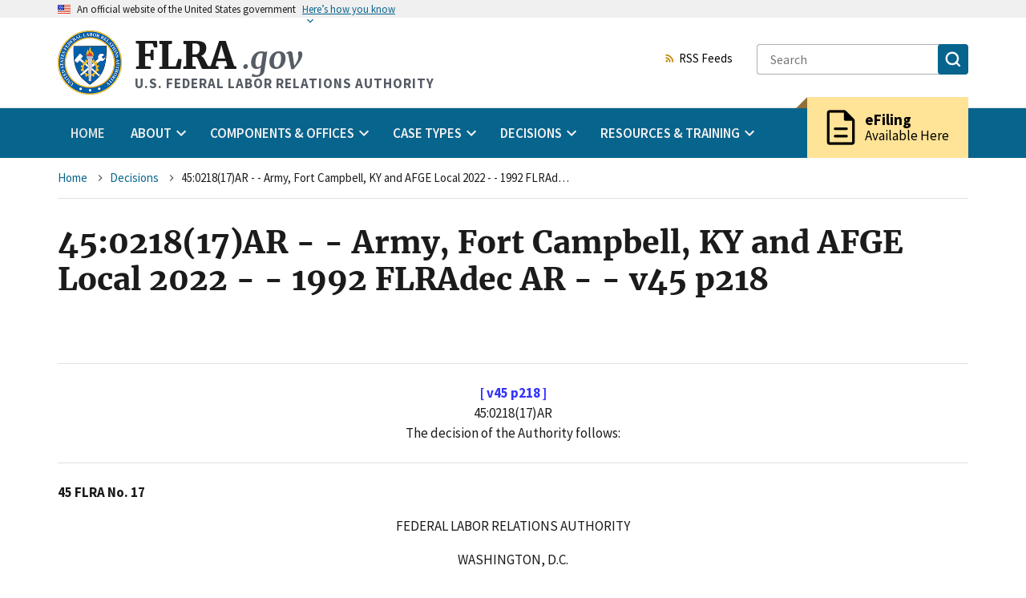

--- FILE ---
content_type: text/html; charset=UTF-8
request_url: https://www.flra.gov/decisions/v45/45-017.html
body_size: 51015
content:


<!DOCTYPE html>
<html lang="en" dir="ltr" prefix="og: https://ogp.me/ns#" class="no-js">
  <head>
    <meta charset="utf-8" />
<meta name="description" content="[ v45 p218 ] 45:0218(17)AR The decision of the Authority follows: 45 FLRA No. 17 FEDERAL LABOR RELATIONS AUTHORITY WASHINGTON, D.C. U.S. DEPARTMENT OF THE ARMY" />
<link rel="canonical" href="https://www.flra.gov/decisions/v45/45-017.html" />
<link rel="icon" href="themes/custom/fbase/favicon.ico" />
<link rel="icon" sizes="16x16" href="/themes/custom/fbase/images/favicon/favicon-16x16.png" />
<link rel="icon" sizes="32x32" href="/themes/custom/fbase/images/favicon/favicon-32x32.png" />
<link rel="icon" sizes="96x96" href="/themes/custom/fbase/images/favicon/favicon-96x96.png" />
<link rel="icon" sizes="192x192" href="/themes/custom/fbase/images/favicon/android-icon-192x192.png" />
<link rel="apple-touch-icon" href="/themes/custom/fbase/images/favicon/apple-icon-60x60.png" />
<link rel="apple-touch-icon" sizes="72x72" href="/themes/custom/fbase/images/favicon/apple-icon-72x72.png" />
<link rel="apple-touch-icon" sizes="76x76" href="/themes/custom/fbase/images/favicon/apple-icon-76x76.png" />
<link rel="apple-touch-icon" sizes="114x114" href="/themes/custom/fbase/images/favicon/apple-icon-114x114.png" />
<link rel="apple-touch-icon" sizes="120x120" href="/themes/custom/fbase/images/favicon/apple-icon-120x120.png" />
<link rel="apple-touch-icon" sizes="144x144" href="/themes/custom/fbase/images/favicon/apple-icon-144x144.png" />
<link rel="apple-touch-icon" sizes="152x152" href="/themes/custom/fbase/images/favicon/apple-icon-152x152.png" />
<link rel="apple-touch-icon" sizes="180x180" href="/themes/custom/fbase/images/favicon/apple-icon-180x180.png" />
<meta property="og:site_name" content="U.S. FEDERAL LABOR RELATIONS AUTHORITY" />
<meta property="og:title" content="45:0218(17)AR - - Army, Fort Campbell, KY and AFGE Local 2022 - - 1992 FLRAdec AR - - v45 p218" />
<meta property="og:description" content="[ v45 p218 ] 45:0218(17)AR The decision of the Authority follows: 45 FLRA No. 17 FEDERAL LABOR RELATIONS AUTHORITY WASHINGTON, D.C. U.S. DEPARTMENT OF THE ARMY" />
<meta name="MobileOptimized" content="width" />
<meta name="HandheldFriendly" content="true" />
<meta name="viewport" content="width=device-width, initial-scale=1.0" />

    <title>45:0218(17)AR - - Army, Fort Campbell, KY and AFGE Local 2022 - - 1992 FLRAdec AR - - v45 p218</title>
    <link rel="stylesheet" media="all" href="/core/modules/system/css/components/fieldgroup.module.css?t8zk82" />
<link rel="stylesheet" media="all" href="/core/modules/system/css/components/container-inline.module.css?t8zk82" />
<link rel="stylesheet" media="all" href="/core/modules/system/css/components/details.module.css?t8zk82" />
<link rel="stylesheet" media="all" href="/core/modules/system/css/components/item-list.module.css?t8zk82" />
<link rel="stylesheet" media="all" href="/core/modules/system/css/components/js.module.css?t8zk82" />
<link rel="stylesheet" media="all" href="/core/modules/system/css/components/nowrap.module.css?t8zk82" />
<link rel="stylesheet" media="all" href="/core/modules/system/css/components/position-container.module.css?t8zk82" />
<link rel="stylesheet" media="all" href="/core/modules/system/css/components/reset-appearance.module.css?t8zk82" />
<link rel="stylesheet" media="all" href="/core/modules/system/css/components/resize.module.css?t8zk82" />
<link rel="stylesheet" media="all" href="/core/modules/system/css/components/system-status-counter.css?t8zk82" />
<link rel="stylesheet" media="all" href="/core/modules/system/css/components/system-status-report-counters.css?t8zk82" />
<link rel="stylesheet" media="all" href="/core/modules/system/css/components/system-status-report-general-info.css?t8zk82" />
<link rel="stylesheet" media="all" href="/core/modules/system/css/components/tablesort.module.css?t8zk82" />
<link rel="stylesheet" media="all" href="//fonts.googleapis.com/icon?family=Material+Icons" />
<link rel="stylesheet" media="all" href="/themes/custom/fbase/dist/css/back-to-top.css?t8zk82" />
<link rel="stylesheet" media="all" href="/themes/custom/fbase/dist/css/block.css?t8zk82" />
<link rel="stylesheet" media="all" href="/themes/custom/fbase/dist/css/breadcrumb.css?t8zk82" />
<link rel="stylesheet" media="all" href="/themes/custom/fbase/dist/css/styles.css?t8zk82" />
<link rel="stylesheet" media="all" href="/themes/custom/fbase/dist/css/icon-link.css?t8zk82" />
<link rel="stylesheet" media="all" href="/themes/custom/fbase/dist/css/rss-feed.css?t8zk82" />

    
  </head>
  <body  class="path-node not-front node-page node-page--node-type-flra-authority-decision" id="top--CSY2qyLkJ7A">
    
<div  class="c-skiplinks">
  <a href="#main" class="c-skiplinks__link u-visually-hidden u-focusable">Skip to main content</a>
</div>
    
      <div class="dialog-off-canvas-main-canvas" data-off-canvas-main-canvas>
    
<div  class="l-site-container">
    
      
<section  class="usa-banner" aria-label="Official government website">
  <div class="usa-accordion">  <header class="usa-banner__header">
    <div class="usa-banner__inner">
      <div class="grid-col-auto">
        <img class="usa-banner__header-flag" src="/themes/custom/fbase/dist/images/us_flag_small.png" alt="U.S. flag" />
      </div>
      <div class="grid-col-fill tablet:grid-col-auto">
        <p class="usa-banner__header-text"><span aria-hidden="true">An </span>official website of the United States government</p>
              <p class="usa-banner__header-action" aria-hidden="true">Here’s how you know</p></div>
        <button class="usa-accordion__button usa-banner__button" aria-expanded="false" aria-controls="gov-banner">
          <span class="usa-banner__button-text">Here’s how you know</span>
        </button>
          </div>
  </header>
      <div class="usa-banner__content usa-accordion__content" id="gov-banner">
      <div class="grid-row grid-gap-lg">
                  <div class="usa-banner__guidance tablet:grid-col-6">
            <img class="usa-banner__icon usa-media-block__img" src="/themes/custom/fbase/dist/images/icon-dot-gov.svg" alt="Dot gov">
            <div class="usa-media-block__body">
              <p>
                <strong>Official websites use .gov</strong>
                <br> A <strong>.gov</strong> website belongs to an official government organization in the United States.
              </p>
            </div>
          </div>
                  <div class="usa-banner__guidance tablet:grid-col-6">
            <img class="usa-banner__icon usa-media-block__img" src="/themes/custom/fbase/dist/images/icon-https.svg" alt="HTTPS">
            <div class="usa-media-block__body">
              <p>
                <strong>Secure .gov websites use HTTPS</strong>
                <br> A <strong>lock</strong> (<span class="icon-lock"><svg xmlns="http://www.w3.org/2000/svg" width="52" height="64" viewBox="0 0 52 64" class="usa-banner__lock-image" role="img" aria-labelledby="banner-lock-title banner-lock-description"><title id="banner-lock-title">Lock</title><desc id="banner-lock-description">A locked padlock</desc><path fill="#000000" fill-rule="evenodd" d="M26 0c10.493 0 19 8.507 19 19v9h3a4 4 0 0 1 4 4v28a4 4 0 0 1-4 4H4a4 4 0 0 1-4-4V32a4 4 0 0 1 4-4h3v-9C7 8.507 15.507 0 26 0zm0 8c-5.979 0-10.843 4.77-10.996 10.712L15 19v9h22v-9c0-6.075-4.925-11-11-11z"/></svg></span>) or <strong>https://</strong> means you’ve safely connected to the .gov website. Share sensitive information only on official, secure websites.
              </p>
            </div>
          </div>
              </div>
    </div>
  </div>
  </section>

  

  
<div class="usa-overlay"></div>
<header  class="usa-header usa-header--extended" role="banner">
            
<div  class="usa-navbar">
        

<div  id="block-fbase-branding" class="usa-logo">
      <a href="/" title="Home" rel="home">
      <img class="usa-logo__img" src="/themes/custom/fbase/logo.png" alt="Home" />
    </a>
    <em class="usa-logo__text">
    <a href="/" title="Home" aria-label="Home">
        FLRA<span>.gov</span>
    </a>

          <div class="usa-logo__slogan">
          U.S. FEDERAL LABOR RELATIONS AUTHORITY
      </div>
      </em>
</div>

      <button class="usa-menu-btn">Menu</button>
</div>

      

<nav  class="usa-nav" role="navigation" aria-label="Primary navigation">
  <div class="usa-nav__inner">  <button class="usa-nav__close">

<svg  class="c-icon" role="img"><title>Close</title><use href="/themes/custom/fbase/dist/images/sprite.svg#close"></use></svg></button>
            










  
  
    

  
            
<ul  data-region="navigation" class="c-menu c-menu--main usa-accordion">
  
                              
    
                        
        
    
    
    <li  class="c-menu__item">
              <a href="/" class="usa-nav__link c-menu__link" data-drupal-link-system-path="&lt;front&gt;">Home</a>
          </li>

  
                              
    
                                                        
                                                                                        
    
    
    <li  class="c-menu__item has-subnav is-expanded">
            
      <button  class="c-menu__link js-top-level has-subnav is-expanded usa-nav__link usa-accordion__button" aria-current="false" aria-expanded="false"><span>About</span></button>
      <ul  class="c-menu c-menu__subnav c-menu__dropdown-wrapper" hidden>
        <li  class="c-menu__item">
                              <a href="/about" class="c-menu__link c-menu__link--subheader" data-drupal-link-system-path="node/66159">About</a>
          <ul  class="c-menu">
      
    
    
    
    
    
    
    
    
    <li  class="c-menu__item">
              <a href="/about/introduction-flra" class="c-menu__link" aria-current="false" data-drupal-link-system-path="node/65917">Introduction to the FLRA</a>
      
          </li>
      
    
    
    
    
    
    
    
    
    <li  class="c-menu__item">
              <a href="/about/mission" class="c-menu__link" aria-current="false" data-drupal-link-system-path="node/65919">Mission</a>
      
          </li>
      
    
    
    
    
    
    
    
    
    <li  class="c-menu__item">
              <a href="/about/budget-performance" class="c-menu__link" aria-current="false" data-drupal-link-system-path="node/66079">Budget &amp; Performance</a>
      
          </li>
      
    
    
    
    
    
    
    
    
    <li  class="c-menu__item">
              <a href="/about/organizational-chart" class="c-menu__link" aria-current="false" data-drupal-link-system-path="node/66160">Organizational Chart</a>
      
          </li>
      
    
    
    
    
    
    
    
    
    <li  class="c-menu__item">
              <a href="/about/flra-leadership" class="c-menu__link" aria-current="false" data-drupal-link-system-path="node/66161">FLRA Leadership</a>
      
          </li>
      
    
    
    
    
    
    
    
    
    <li  class="c-menu__item">
              <a href="/press_releases" title="" class="c-menu__link" aria-current="false" data-drupal-link-system-path="node/79766">Press Releases</a>
      
          </li>
      
    
    
    
    
    
    
    
    
    <li  class="c-menu__item">
              <a href="/about/public-affairs" class="c-menu__link" aria-current="false" data-drupal-link-system-path="node/66156">Public Affairs</a>
      
          </li>
      
    
    
    
    
    
    
    
    
    <li  class="c-menu__item">
              <a href="https://www.usajobs.gov/Search/Results?a=AU00" title="" class="c-menu__link" aria-current="false">FLRA Job Postings</a>
      
          </li>
  </ul>
        </li>
              </ul>
          </li>

  
                              
    
                                                        
                            
    
    
    <li  class="c-menu__item has-subnav is-expanded">
            
      <button  class="c-menu__link js-top-level has-subnav is-expanded usa-nav__link usa-accordion__button" aria-current="false" aria-expanded="false"><span>Components &amp; Offices</span></button>
      <ul  class="c-menu c-menu__subnav c-menu__dropdown-wrapper" hidden>
        <li  class="c-menu__item">
                              <a href="/components-offices" class="c-menu__link c-menu__link--header" data-drupal-link-system-path="node/66162">Components &amp; Offices</a>
          <ul  class="c-menu c-menu__submenu-wrapper">
      
    
    
              
    
    
    
    
    
    <li  class="c-menu__item">
              <a href="/components-offices/components" title="" class="c-menu__link c-menu__link--subheader" aria-current="false" data-drupal-link-system-path="node/66163">Components</a>
      
              <ul  class="c-menu">
      
    
    
    
    
    
    
    
    
    <li  class="c-menu__item">
              <a href="/components-offices/components/authority" class="c-menu__link" aria-current="false" data-drupal-link-system-path="node/66064">The Authority</a>
      
          </li>
      
    
    
    
    
    
    
    
    
    <li  class="c-menu__item">
              <a href="/components-offices/components/office-general-counsel-ogc" class="c-menu__link" aria-current="false" data-drupal-link-system-path="node/66157">Office of the General Counsel</a>
      
          </li>
      
    
    
    
    
    
    
    
    
    <li  class="c-menu__item">
              <a href="/components-offices/components/federal-service-impasses-panel-fsip-or-panel" class="c-menu__link" aria-current="false" data-drupal-link-system-path="node/66010">The Federal Service Impasses Panel</a>
      
          </li>
  </ul>
          </li>
      
    
    
              
    
    
    
    
    
    <li  class="c-menu__item">
              <a href="/components-offices/offices" class="c-menu__link c-menu__link--subheader" aria-current="false" data-drupal-link-system-path="node/66164">Offices</a>
      
              <ul  class="c-menu">
      
    
    
    
    
    
    
    
    
    <li  class="c-menu__item">
              <a href="/components-offices/offices/office-administrative-law-judges" class="c-menu__link" aria-current="false" data-drupal-link-system-path="node/66088">Administrative Law Judges</a>
      
          </li>
      
    
    
    
    
    
    
    
    
    <li  class="c-menu__item">
              <a href="/components-offices/offices/office-case-intake-and-publication-cip" class="c-menu__link" aria-current="false" data-drupal-link-system-path="node/66076">Case Intake and Publication</a>
      
          </li>
      
    
    
    
    
    
    
    
    
    <li  class="c-menu__item">
              <a href="/components-offices/offices/office-executive-director" class="c-menu__link" aria-current="false" data-drupal-link-system-path="node/66070">The Executive Director</a>
      
          </li>
      
    
    
    
    
    
    
    
    
    <li  class="c-menu__item">
              <a href="/components-offices/offices/office-inspector-general" class="c-menu__link" aria-current="false" data-drupal-link-system-path="node/66144">Inspector General</a>
      
          </li>
      
    
    
    
    
    
    
    
    
    <li  class="c-menu__item">
              <a href="/components-offices/offices/legislative-and-public-affairs" class="c-menu__link" aria-current="false" data-drupal-link-system-path="node/78947">Legislative &amp; Public Affairs</a>
      
          </li>
      
    
    
    
    
    
    
    
    
    <li  class="c-menu__item">
              <a href="/components-offices/offices/office-solicitor" class="c-menu__link" aria-current="false" data-drupal-link-system-path="node/66120">The Solicitor</a>
      
          </li>
  </ul>
          </li>
  </ul>
        </li>
              </ul>
          </li>

  
                              
    
                                                        
                                                                              
    
    
    <li  class="c-menu__item has-subnav is-expanded">
            
      <button  class="c-menu__link js-top-level has-subnav is-expanded usa-nav__link usa-accordion__button" aria-current="false" aria-expanded="false"><span>Case Types</span></button>
      <ul  class="c-menu c-menu__subnav c-menu__dropdown-wrapper" hidden>
        <li  class="c-menu__item">
                              <a href="/cases" class="c-menu__link c-menu__link--subheader" data-drupal-link-system-path="node/65874">Case Types</a>
          <ul  class="c-menu">
      
    
    
    
    
    
    
    
    
    <li  class="c-menu__item">
              <a href="/cases/file-case" class="c-menu__link" aria-current="false" data-drupal-link-system-path="node/66127">File a Case</a>
      
          </li>
      
    
    
    
    
    
    
    
    
    <li  class="c-menu__item">
              <a href="/cases/unfair-labor-practice" class="c-menu__link" aria-current="false" data-drupal-link-system-path="node/66094">Unfair Labor Practice</a>
      
          </li>
      
    
    
    
    
    
    
    
    
    <li  class="c-menu__item">
              <a href="/cases/representation" class="c-menu__link" aria-current="false" data-drupal-link-system-path="node/66066">Representation</a>
      
          </li>
      
    
    
    
    
    
    
    
    
    <li  class="c-menu__item">
              <a href="/cases/arbitration" class="c-menu__link" aria-current="false" data-drupal-link-system-path="node/66065">Arbitration</a>
      
          </li>
      
    
    
    
    
    
    
    
    
    <li  class="c-menu__item">
              <a href="/cases/negotiability" class="c-menu__link" aria-current="false" data-drupal-link-system-path="node/66068">Negotiability</a>
      
          </li>
      
    
    
    
    
    
    
    
    
    <li  class="c-menu__item">
              <a href="/cases/negotiation-impasse" class="c-menu__link" aria-current="false" data-drupal-link-system-path="node/65816">Negotiation Impasse</a>
      
          </li>
      
    
    
    
    
    
    
    
    
    <li  class="c-menu__item">
              <a href="/cases/other-types" class="c-menu__link" aria-current="false" data-drupal-link-system-path="node/65436">Other Types</a>
      
          </li>
  </ul>
        </li>
              </ul>
          </li>

  
                              
    
                                                        
                                                                    
    
    
    <li  class="c-menu__item has-subnav is-expanded">
            
      <button  class="c-menu__link js-top-level has-subnav is-expanded usa-nav__link usa-accordion__button" aria-current="false" aria-expanded="false"><span>Decisions</span></button>
      <ul  class="c-menu c-menu__subnav c-menu__dropdown-wrapper" hidden>
        <li  class="c-menu__item">
                              <a href="/decisions" class="c-menu__link c-menu__link--subheader" data-drupal-link-system-path="node/66111">Decisions</a>
          <ul  class="c-menu">
      
    
    
    
    
    
    
    
    
    <li  class="c-menu__item">
              <a href="/decisions/authority-decisions" title="" class="c-menu__link" aria-current="false" data-drupal-link-system-path="node/79771">Authority Decisions</a>
      
          </li>
      
    
    
    
    
    
    
    
    
    <li  class="c-menu__item">
              <a href="/decisions/alj-decisions" title="" class="c-menu__link" aria-current="false" data-drupal-link-system-path="node/79776">Administrative Law Judges Decisions</a>
      
          </li>
      
    
    
    
    
    
    
    
    
    <li  class="c-menu__item">
              <a href="/decisions/fsip-decisions" title="" class="c-menu__link" aria-current="false" data-drupal-link-system-path="node/79781">Federal Service Impasses Panel Decisions</a>
      
          </li>
      
    
    
    
    
    
    
    
    
    <li  class="c-menu__item">
              <a href="/decisions/office-of-solicitor-decisions" title="" class="c-menu__link" aria-current="false" data-drupal-link-system-path="node/79786">Solicitor&#039;s Briefs and Court Decisions</a>
      
          </li>
      
    
    
    
    
    
    
    
    
    <li  class="c-menu__item">
              <a href="/decisions/archival-decisions-legislative-history-foreign-service-decisions" class="c-menu__link" aria-current="false" data-drupal-link-system-path="node/66174">Archival Decisions, Legislative History, &amp; Foreign Service Decisions</a>
      
          </li>
      
    
    
    
    
    
    
    
    
    <li  class="c-menu__item">
              <a href="/decisions/quarterly-digest-authority-decisions" class="c-menu__link" aria-current="false" data-drupal-link-system-path="node/78761">Quarterly Digest of Authority Decisions</a>
      
          </li>
  </ul>
        </li>
              </ul>
          </li>

  
                              
    
                                                        
                            
    
    
    <li  class="c-menu__item has-subnav is-expanded">
            
      <button  class="c-menu__link js-top-level has-subnav is-expanded usa-nav__link usa-accordion__button" aria-current="false" aria-expanded="false"><span>Resources &amp; Training</span></button>
      <ul  class="c-menu c-menu__subnav c-menu__dropdown-wrapper" hidden>
        <li  class="c-menu__item">
                              <a href="/resources-training" class="c-menu__link c-menu__link--header" data-drupal-link-system-path="node/66168">Resources &amp; Training</a>
          <ul  class="c-menu c-menu__submenu-wrapper">
      
    
    
              
    
    
    
    
    
    <li  class="c-menu__item">
              <a href="/resources-training/resources" class="c-menu__link c-menu__link--subheader" aria-current="false" data-drupal-link-system-path="node/66169">Resources</a>
      
              <ul  class="c-menu">
      
    
    
    
    
    
    
    
    
    <li  class="c-menu__item">
              <a href="/decisions/quarterly-digest-authority-decisions" title="" class="c-menu__link" aria-current="false" data-drupal-link-system-path="node/78761">Quarterly Digest of Authority Decisions</a>
      
          </li>
      
    
    
    
    
    
    
    
    
    <li  class="c-menu__item">
              <a href="/resources-training/resources/statute-regulations" class="c-menu__link" aria-current="false" data-drupal-link-system-path="node/65875">The Statute &amp; Regulations</a>
      
          </li>
      
    
    
    
    
    
    
    
    
    <li  class="c-menu__item">
              <a href="/resources-training/resources/information-case-type" class="c-menu__link" aria-current="false" data-drupal-link-system-path="node/77986">Information by Case Type</a>
      
          </li>
      
    
    
    
    
    
    
    
    
    <li  class="c-menu__item">
              <a href="/resources-training/resources/policy-statements" class="c-menu__link" aria-current="false" data-drupal-link-system-path="node/78777">Policy Statements</a>
      
          </li>
      
    
    
    
    
    
    
    
    
    <li  class="c-menu__item">
              <a href="/resources-training/resources/guides-manuals" class="c-menu__link" aria-current="false" data-drupal-link-system-path="node/66173">Guides &amp; Manuals</a>
      
          </li>
      
    
    
    
    
    
    
    
    
    <li  class="c-menu__item">
              <a href="/resources-training/resources/forms-checklists" class="c-menu__link" aria-current="false" data-drupal-link-system-path="node/66096">Forms &amp; Checklists</a>
      
          </li>
      
    
    
    
    
    
    
    
    
    <li  class="c-menu__item">
              <a href="/resources-training/resources/alternative-dispute-resolution" class="c-menu__link" aria-current="false" data-drupal-link-system-path="node/65997">Alternative Dispute Resolution</a>
      
          </li>
  </ul>
          </li>
      
    
    
              
    
    
    
    
    
    <li  class="c-menu__item">
              <a href="/resources-training/training" class="c-menu__link c-menu__link--subheader" aria-current="false" data-drupal-link-system-path="node/66113">Training</a>
      
              <ul  class="c-menu">
      
    
    
    
    
    
    
    
    
    <li  class="c-menu__item">
              <a href="/resources-training/training/upcoming-flra-training" class="c-menu__link" aria-current="false" data-drupal-link-system-path="node/78568">Upcoming FLRA Training</a>
      
          </li>
      
    
    
    
    
    
    
    
    
    <li  class="c-menu__item">
              <a href="/resources-training/training/training-contacts" class="c-menu__link" aria-current="false" data-drupal-link-system-path="node/66136">Training Contacts</a>
      
          </li>
      
    
    
    
    
    
    
    
    
    <li  class="c-menu__item">
              <a href="https://www.youtube.com/c/FederalLaborRelationsAuthority" title="" class="c-menu__link" aria-current="false">FLRA on YouTube</a>
      
          </li>
      
    
    
    
    
    
    
    
    
    <li  class="c-menu__item">
              <a href="/resources-training/training/course-materials" class="c-menu__link" aria-current="false" data-drupal-link-system-path="node/66199">Course Materials</a>
      
          </li>
      
    
    
    
    
    
    
    
    
    <li  class="c-menu__item">
              <a href="/resources-training/training/video-training" class="c-menu__link" aria-current="false" data-drupal-link-system-path="node/79123">Video Training</a>
      
          </li>
      
    
    
    
    
    
    
    
    
    <li  class="c-menu__item">
              <a href="/resources-training/training/customer-feedback" class="c-menu__link" aria-current="false" data-drupal-link-system-path="node/66198">Customer Feedback</a>
      
          </li>
  </ul>
          </li>
  </ul>
        </li>
              </ul>
          </li>

  </ul>



  
  
  
  



          <div class="usa-nav__secondary">
                              




        
  <a  class="c-icon-link c-rss-feed" href="/feeds"><svg  class="c-icon  c-icon-link__icon is-spaced-after" role="img"><use href="/themes/custom/fbase/dist/images/sprite.svg#rss_feed"></use></svg>RSS Feeds</a>

                            
<form  class="usa-search"  action="/search">
  <div role="search">
    <label class="usa-sr-only" for="">Search</label>
    <input class="usa-input" id="" type="search" name="keys" placeholder="Search">
    <button class="usa-button" type="submit">
      <span class="usa-sr-only">Search</span>
      <img src="/themes/custom/fbase/dist/images/usa-icons-bg/search.svg" class="usa-search__submit-icon" alt="Search">
    </button>
  </div>
</form>
            </div>

          <div class="efiling_wrapper">
      <a href="https://efile.flra.gov/representatives/sign_in" class="efiling" target="__blank">
            <div class="material-icons">description</div>
        <div class="efiling_content">
      <div class="heading">eFiling</div>
      <span>Available Here</span>
    </div>
      </a>
  </div>
          </div></nav>
      </header>

    

<div  class="l-breadcrumb">
          










  
  
    

  
              





<nav  aria-labelledby="breadcrumb-label--6HE9mjB-Oow" class="c-breadcrumb" role="navigation">
  <div class="l-constrain">
    <h2
       id="breadcrumb-label--6HE9mjB-Oow" class="c-breadcrumb__title  u-visually-hidden">Breadcrumb</h2>
    <ol class="c-breadcrumb__list">
              <li class="c-breadcrumb__item">
                      <a class="c-breadcrumb__link" href="/">Home</a>
          
            

<svg  class="c-icon  c-icon--pager is-spaced-before" role="img"><use href="/themes/custom/fbase/dist/images/sprite.svg#navigate_next"></use></svg>
        </li>
              <li class="c-breadcrumb__item">
                      <a class="c-breadcrumb__link" href="/decisions">Decisions</a>
          
            

<svg  class="c-icon  c-icon--pager is-spaced-before" role="img"><use href="/themes/custom/fbase/dist/images/sprite.svg#navigate_next"></use></svg>
        </li>
              <li class="c-breadcrumb__item">
                      <span aria-current="page">
              45:0218(17)AR - - Army, Fort Campbell, KY and AFGE Local 2022 - - 1992 FLRAdec AR - - v45 p218
            </span>
          
            

<svg  class="c-icon  c-icon--pager is-spaced-before" role="img"><use href="/themes/custom/fbase/dist/images/sprite.svg#navigate_next"></use></svg>
        </li>
          </ol>
  </div>
</nav>

  
  
  
  

      </div>


  

  

  <main id="main" class="c-main" role="main" tabindex="-1">
      
    

<div  class="l-content">
      <div >
          










  
  
    

  
            



  

  <div class="l-constrain">


<article  class="c-article">
  
      
<h1  class="c-page-title">45:0218(17)AR - - Army, Fort Campbell, KY and AFGE Local 2022 - - 1992 FLRAdec AR - - v45 p218</h1>
    

  
                  <div data-drupal-messages-fallback class="hidden"></div>







  <div  id="block-fbase-local-tasks" class="c-block">

      <div  class="l-constrain">
  
  
    

      <div  class="c-block__content">
  
      
  
      </div>
  
      </div>
  
  </div>


      
  
      



  <div  class="c-wysiwyg u-clearfix" data-wysiwyg>
      




<div  class="c-field c-field--name-body c-field--type-text-with-summary c-field--label-hidden">
  <div class="c-field__content"><div align="center">







<br>
</div>

<hr>

<div align="center">
<p><b><font color="#3333FF"> [ v45 p218 ] </font></b>
<br>45:0218(17)AR
<br>
The decision of the Authority follows:
</p>
<hr>
</div>





<p><strong>45 FLRA No. 17</strong></p>

<p><strong></strong></p><center>FEDERAL LABOR RELATIONS AUTHORITY</center>


<p><strong></strong></p><center>WASHINGTON, D.C.</center>


<p><strong></strong></p><center><u>     </u></center>


<p><strong></strong></p><center>U.S. DEPARTMENT OF THE ARMY</center>


<p><strong></strong></p><center>FORT CAMPBELL, KENTUCKY</center>


<p><strong></strong></p><center>(Agency)</center>


<p><strong></strong></p><center>and</center>


<p><strong></strong></p><center>AMERICAN FEDERATION OF GOVERNMENT EMPLOYEES</center>


<p><strong></strong></p><center>LOCAL 2022</center>


<p><strong></strong></p><center>(Union)</center>


<p><strong></strong></p><center>0-AR-2200</center>


<p><strong></strong></p><center>(37 FLRA 186 (1990))</center>


<p><strong></strong></p><center><u>     </u></center>


<p><strong></strong></p><center>DECISION</center>


<p><strong></strong></p><center>June 11, 1992</center>


<p><strong></strong></p><center><u>     </u></center>


<p><strong>Before Chairman McKee and Members Talkin and Armendariz.</strong></p>

<p>I.     <u>Statement of the Case</u></p>

<p>  This matter is before the Authority on an exception to an
award of Arbitrator J. Reese Johnston, Jr. filed by the Union
under section 7122(a) of the Federal Service Labor-Management
Relations Statute (the Statute) and part 2425 of the Authority's
Rules and Regulations.  The Agency filed an opposition to the
Union's exception.</p>

<p>  The Agency withheld $418.80 from the grievant's pay check
after it determined that a portion of the claimed expenses
submitted by the grievant on his travel voucher was fraudulent. 
Arbitrator Henry B. Welch directed that the Agency repay that
amount to the grievant.  The Agency filed exceptions to the award. 
In 37 FLRA 186,<u>*</u>/ we found that the award was contrary to
regulation and remanded the case to the parties with the direction
that, absent settlement, they resubmit the merits of the grievance to arbitration.  The
parties submitted the merits of the grievance to Arbitrator
Johnston, who denied the grievance. </p>

<p>  We conclude that the Union fails to establish that the award
is deficient.  Accordingly, we will deny the exception.</p>

<p>II.    <u>Background and Arbitrator Welch's Award</u></p>

<p>  The grievant performed a temporary duty assignment for 2
weeks for which he was entitled to a per diem allowance and a
mileage allowance.  Prior to departing for the assignment, the
grievant received a travel advance of $450.00.  After returning
from the assignment, the grievant submitted a travel voucher and
claimed reimbursement for the following expenses:</p>

<p>  </p><blockquote>LODGING, $241.00; LAUNDRY, $81.00; AUTO MILEAGE,
$38.00; and TIPS (Maids and bellboys) $72.00; TOTAL: 
$432.00.  Meals:  $25.00 per day . . . .</blockquote>

<p>37 FLRA at 187 (quoting Welch Award at 4).</p>

<p>  The Agency determined that the claims for laundry
expenses and tips were false and fraudulent.  The Agency
notified the grievant that except for mileage allowance of
$46.20, payment of his travel voucher was denied.  The Agency
demanded recoupment of the balance of the travel advance. 
When the grievant failed to reimburse the Agency, the Agency
deducted $403.80, plus a service charge of $15.00, from the
grievant's pay check.</p>

<p>  The grievant filed a grievance disputing the withholding
of $418.80 from his pay.  The grievance was not resolved and
was submitted to Arbitrator Welch on the issues of whether the
grievance was arbitrable and whether the grievant had filed a
false claim.</p>

<p>  Arbitrator Welch determined that the grievance was
grievable and arbitrable.  On the issue of whether the
grievant had filed a false claim, Arbitrator Welch found that
the Agency's denial of the grievant's travel voucher was not
consistent with Department of Defense Civilian Personnel,
Volume 2, Joint Travel Regulations (JTR).  The Arbitrator
determined that under Part H.C4352 of the JTR, only the
suspected expenses of laundry and tips could be disallowed. 
Accordingly, Arbitrator Welch directed that the Agency repay
the grievant the $418.80 recouped from his pay.</p>

<p> III.  <u>Decision in 37 FLRA 186</u></p>

<p>  We concluded that JTR Part H.C4352 governed the
disposition of the grievance and that Arbitrator Welch had
misinterpreted it in reversing the recoupment.  Contrary to
the finding of the Arbitrator, we found that Part H.C4352
clearly prescribes that the per diem allowance must be
disallowed for any day concerning which an employee has
falsified a claimed expense for any of the following: 
lodging, meals, or incidentals encompassed by the per diem
allowance, which incidentals specifically include laundry and
tips for maids and bellhops.  Consequently, we ruled that the
award was deficient because it sustained the grievance based
solely on an incorrect interpretation of Part H.C4352.  We
advised that in view of the provisions of Part H.C4352, the
grievance could not properly be resolved without determining
the stipulated issue of whether the grievant had filed a false
claim, which Arbitrator Welch failed to do.  In order that the
submitted issue of whether the grievant had filed a false
claim could be properly resolved, we remanded the case to the
parties with the direction that, absent settlement, they
submit the merits of the grievance to arbitration for further
proceedings consistent with our decision.</p>

<p>IV.    <u>Arbitrator Johnston's Award</u></p>

<p>  In accordance with our decision in 37 FLRA 186, the
parties submitted the issue of whether the grievant had filed
a false claim for laundry and tips to Arbitrator Johnston. 
The Arbitrator noted that Part H.C4352, entitled "Handling of
Falsified Travel Claims," pertinently provides, as follows:</p>

<p></p><blockquote>  When there is reasonable cause to suspect that an
employee has falsified a claimed expense for
lodging, meals, or incidentals, per diem or actual
expenses allowance (as applicable) will be denied
for the entire day on which the suspect expense is
claimed.</blockquote>

<p>Award at 4 (quoting Part H.C4352).  In terms of Part H.C4352,
the Arbitrator determined that there was reasonable cause to
suspect that the grievant had falsified claimed expenses for
incidentals.  Consequently, "based on the narrow issue before
[him] [the Arbitrator] . . . resolve[d] the grievance against
[the grievant]."  <u>Id.</u> at 6.</p>

<p>  Accordingly, as his award, the Arbitrator denied the
grievance.  In denying the grievance, the Arbitrator noted
that the incidental expenses of tips and laundry are not
specifically reimbursable, but are, instead, encompassed by
the per diem allowance.  The Arbitrator commented that "it
seem[ed] unfair and inequitable to . . . claim [the grievant]
made a false claim for items that he could not, under current
regulations, be reimbursed for[.]"  <u>Id.</u> at 7.</p>

<p>V.     <u>Union's Exception</u></p>

<p>  A.   <u>Positions of the Parties</u></p>

<p>       1.   <u>The Union</u></p>

<p>  The Union argues that the award is deficient because the
grievant was treated differently than other employees who
claimed tips and laundry expenses.  The Union maintains that
no other employees had payment of their travel vouchers
denied.  The Union further argues that the Arbitrator failed
to consider testimony establishing that the grievant's claims
were not fraudulent and that the submission of the claims was
based on the advice of the official in charge during the
temporary duty and the employees in the Agency's travel
section.</p>

<p>  The Union also argues that the Arbitrator erroneously
interpreted the JTR.  The Union maintains that tips and
laundry expenses are not encompassed by the term "incidentals"
as used in Part H.C4352, but rather are included in the per
diem allowance for meals.  Therefore, the Union asserts that
because the claim for tips and laundry expenses, regardless of
amount, could not have been paid, the Arbitrator should not
have determined that the claim was a falsified expense claim
so as to have denied the grievant his per diem allowance for
meals.</p>

<p>       2.   <u>The Agency</u></p>

<p>  The Agency contends that the Union's exception provides
no basis for finding the award deficient because the exception
constitutes nothing more than an attempt to relitigate the
merits of the grievance before the Authority and disagreement
with the Arbitrator's evaluation of the evidence and
testimony, reasoning and conclusions, and interpretation of
the JTR.  In addition, the Agency contends that the Arbitrator
properly interpreted Part H.C4352.  The Agency maintains that
there is nothing in Part H.C4352 that limits the authority to
deny per diem to situations where the employee submits a false
claim for authorized expenses.   The Agency asserts that the
regulation only requires reasonable cause to suspect that the
employee submitted a false claim for lodging, meals, and
incidentals and that the Authority decided in 37 FLRA 186 that
the term "incidentals" encompassed tips and laundry expenses.</p>

<p>  B.   <u>Analysis and Conclusions</u></p>

<p>  We conclude that the Union's exception provides no basis
for finding the award deficient.</p>

<p>  Without deciding whether the award would be deficient if
the grievant and the other employees who submitted claims for
tips and laundry expenses were similarly situated, we find
that the Union fails to establish that the grievant and the
other employees were similarly situated.  Unlike the situation
with the grievant where the Agency had reasonable cause to
suspect that the grievant had falsified his claimed expenses
for tips and laundry, the Union in no manner demonstrates that
the Agency had reasonable cause to suspect that the other
employees had falsified their claimed expenses for tips and
laundry.  Accordingly, the Union's contention provides no
basis for finding the award deficient.  We further find that
the Union's contentions that the Arbitrator failed to consider
certain evidence and testimony constitute nothing more than
disagreement with the Arbitrator's evaluation of the evidence
and testimony in determining that there was reasonable cause
to suspect that the grievant had falsified claimed expenses
for incidentals.  As such, the contentions provide no basis
for finding the award deficient.  <u>See</u>, <u>for example</u>, <u>U.S.
Department of Veterans Affairs Medical Center, Fayetteville,
North Carolina and American Federation of Government
Employees, Local 2080</u>, 42 FLRA 1181, 1184 (1991).</p>

<p>  We also find that the Union fails to establish that the
Arbitrator erroneously interpreted JTR Part H.C4352.  As noted
in 37 FLRA 186, JTR, Appendix D defines the term "incidentals"
encompassed by the per diem allowance to include laundry
expenses and tips for maids and bellhops.  37 FLRA at 189. 
Consequently, we determined in 37 FLRA 186 that "Part H.C4352
clearly prescribes that the per diem allowance must be
disallowed for any day concerning which an employee has
falsified a claimed expense for any of the following: 
lodging, meals, or incidentals encompassed by the per diem
allowance, which incidentals specifically include laundry and
tips for maids and bellhops."  37 FLRA at 196.  Therefore, we
find that the Arbitrator properly interpreted and applied Part
H.C4352 in denying the grievance after finding that the Agency
had reasonable cause  to suspect that the grievant had
falsified claimed expenses for incidentals. </p>

<p>  Furthermore, in view of the Arbitrator's conclusion that
the Agency had reasonable cause to suspect that the grievant
had falsified his claims for laundry expenses and tips for
maids and bellhops, we find nothing deficient in the award
denying the grievant a per diem allowance, which is intended
generally to cover travel expenses incurred for such
incidental expenses.  We are not persuaded that it is
inconsistent with the JTR to deny the grievant a per diem
allowance even though an employee need not specifically
account for incidental expenses to receive the authorized per
diem allowance and the amount of the per diem allowance is
unaffected by the amount of incidental expenses incurred.</p>

<p>  Accordingly, we will deny the Union's exception.</p>

<p>VI.    <u>Decision</u></p>

<p>  The Union's exception is denied.</p>

<p></p><hr><hr><hr><p align="Center"><b>FOOTNOTES: </b><br>(If blank, the decision does not
have footnotes.)</p><p align="left"><u>*</u>/  Exceptions to Arbitrator Welch's award were docketed as Case
No. 0-AR-1640.<br>&nbsp;</p>


<hr>

<div align="center">










<br>
</div></div></div>

  </div>

  </article>


  </div>


  
  
  
  

          </div>
  </div>

  
  </main>

  
<footer  class="usa-footer usa-footer--slim" role="contentinfo">
      <div class="usa-footer__return-to-top grid-container">
      <a href="#">Return to top</a>
    </div>
    <div class="usa-footer__primary-section">
    <div class="usa-footer__primary-container grid-row">
      <div>
        <nav class="usa-footer__nav">
                









  
  
    

  
      


                                <ul  class="c-menu c-menu--footer">

        
                                            
                              
      
      
      <li  class="c-menu__item">
                              <a href="/" class="c-menu__link js-top-level" data-drupal-link-system-path="&lt;front&gt;">Home</a>
                        </li>
    
                                            
                              
      
      
      <li  class="c-menu__item">
                              <a href="/about" class="c-menu__link js-top-level" data-drupal-link-system-path="node/66159">About Us</a>
                        </li>
    
                                            
                              
      
      
      <li  class="c-menu__item">
                              <a href="/components-offices" class="c-menu__link js-top-level" data-drupal-link-system-path="node/66162">Components &amp; Offices</a>
                        </li>
    
                                            
                              
      
      
      <li  class="c-menu__item">
                              <a href="/cases" class="c-menu__link js-top-level" data-drupal-link-system-path="node/65874">Case Types</a>
                        </li>
    
                                            
                              
      
      
      <li  class="c-menu__item">
                              <a href="/decisions" class="c-menu__link js-top-level" data-drupal-link-system-path="node/66111">Decisions</a>
                        </li>
    
                                            
                              
      
      
      <li  class="c-menu__item">
                              <a href="/resources-training" class="c-menu__link js-top-level" data-drupal-link-system-path="node/66168">Resources &amp; Training</a>
                        </li>
    
                                            
                              
      
      
      <li  class="c-menu__item">
                              <a href="/contact" class="c-menu__link js-top-level" data-drupal-link-system-path="node/66121">Contact Us</a>
                        </li>
        </ul>
  

  
  
  


            </nav>
      </div>
    </div>
  </div>
  <div class="usa-footer__secondary-section">
    <div class="grid-container">
      <div class="grid-row">
              









  
  
    

  
      
<div  class="footer-branding">
      <a href="/flra-us-federal-labor-relations-authority" title="Home" rel="home">
      <img class="usa-logo__img" src="https://www.flra.gov/themes/custom/fbase/logo.png" alt="Home" />
    </a>
    <div class="site-name">
    <a href="/flra-us-federal-labor-relations-authority" title="Home" aria-label="Home">
      U.S. FEDERAL LABOR RELATIONS AUTHORITY
    </a>

          <div class="address">
        1400 K Street, NW<br/>Washington, DC 20424
      </div>
    
          <div class="phone">
        771-444-5801
      </div>
      </div>
</div>

<div class="efiling_wrapper">
      <a href="https://efile.flra.gov/representatives/sign_in" class="efiling" target="__blank">
            <div class="material-icons">description</div>
        <div class="efiling_content">
      <div class="heading">eFiling</div>
      <span>Available Here</span>
    </div>
      </a>
  </div>

  
  
  


          </div>
    </div>
  </div>
  <div class="usa-footer__tertiary-section">
    <div class="grid-container">
      <div class="grid-row grid-gap-2">
              









  
  
    

  
      


                                <ul  class="c-menu c-menu--footer-secondary-menu">

        
                                            
                              
      
      
      <li  class="c-menu__item">
                              <a href="/freedom-information-act-program" class="c-menu__link js-top-level" data-drupal-link-system-path="node/66060">FOIA</a>
                        </li>
    
                                            
                              
      
      
      <li  class="c-menu__item">
                              <a href="/components-offices/offices/office-inspector-general" class="c-menu__link js-top-level" data-drupal-link-system-path="node/66144">Inspector General</a>
                        </li>
    
                                            
                              
      
      
      <li  class="c-menu__item">
                              <a href="/no-fear-act-eeo" class="c-menu__link js-top-level" data-drupal-link-system-path="node/66129">No FEAR Act &amp; EEO</a>
                        </li>
    
                                            
                              
      
      
      <li  class="c-menu__item">
                              <a href="/system/files?file=webfm/FLRA%20Agency-wide/Public%20Affairs/2025%20FLRA%20Annual%20Whistleblower%20and%2014%20PPP%20Notice.pdf" class="c-menu__link js-top-level" data-drupal-link-query="{&quot;file&quot;:&quot;webfm\/FLRA Agency-wide\/Public Affairs\/2025 FLRA Annual Whistleblower and 14 PPP Notice.pdf&quot;}" data-drupal-link-system-path="system/files">Whistleblower Protection</a>
                        </li>
    
                                            
                              
      
      
      <li  class="c-menu__item">
                              <a href="/vulnerability-disclosure-policy" class="c-menu__link js-top-level" data-drupal-link-system-path="node/79095">Vulnerability Protection</a>
                        </li>
    
                                            
                              
      
      
      <li  class="c-menu__item">
                              <a href="/open-government" class="c-menu__link js-top-level" data-drupal-link-system-path="node/66074">OpenGov</a>
                        </li>
    
                                            
                              
      
      
      <li  class="c-menu__item">
                              <a href="/accessibility" class="c-menu__link js-top-level" data-drupal-link-system-path="node/79434">508 Compliance</a>
                        </li>
    
                                            
                              
      
      
      <li  class="c-menu__item">
                              <a href="/privacy" class="c-menu__link js-top-level" data-drupal-link-system-path="node/66124">Privacy Policy</a>
                        </li>
        </ul>
  

  
  
  


          </div>
    </div>
  </div>
</footer>

</div>

  </div>

    
          


<a href="#top--CSY2qyLkJ7A"  class="c-back-to-top" title="Back to top" aria-hidden="true" tabindex="-1">
  

<svg  class="c-icon  c-icon--back-to-top" role="img"><title>Back to top</title><use href="/themes/custom/fbase/dist/images/sprite.svg#arrow_upward"></use></svg></a>
        <script type="application/json" data-drupal-selector="drupal-settings-json">{"path":{"baseUrl":"\/","pathPrefix":"","currentPath":"node\/71378","currentPathIsAdmin":false,"isFront":false,"currentLanguage":"en"},"pluralDelimiter":"\u0003","suppressDeprecationErrors":true,"base":{"backToTopThreshold":"200","backToTopSmoothScroll":1,"imagePath":"\/themes\/custom\/fbase\/dist\/images"},"user":{"uid":0,"permissionsHash":"e0b4fa56dccbd0b210a42b8b14e54297718ee0e22ca605523756a6d7f10c0f20"}}</script>
<script src="/core/assets/vendor/jquery/jquery.min.js?v=3.7.1"></script>
<script src="/core/assets/vendor/once/once.min.js?v=1.0.1"></script>
<script src="/core/misc/drupalSettingsLoader.js?v=10.6.1"></script>
<script src="/core/misc/drupal.js?v=10.6.1"></script>
<script src="/core/misc/drupal.init.js?v=10.6.1"></script>
<script src="/themes/custom/fbase/dist/js/common.js?t8zk82"></script>
<script src="/themes/custom/fbase/dist/js/back-to-top.es6.js?t8zk82"></script>
<script src="/themes/custom/fbase/dist/js/universal.es6.js?t8zk82"></script>
<script src="/themes/custom/fbase/dist/js/html.es6.js?t8zk82"></script>
<script src="/themes/custom/fbase/dist/js/uswds-init.es6.js?t8zk82"></script>
<script src="/themes/custom/fbase/dist/js/uswds.es6.js?t8zk82"></script>
<script src="/themes/custom/fbase/lib/fontspy.min.js?t8zk82"></script>
<script src="/themes/custom/fbase/dist/js/wysiwyg.es6.js?t8zk82"></script>
<script src="/modules/uswds_ckeditor_integration/js/aftermarket/uswds_accordion.js?t8zk82"></script>

  </body>
</html>
